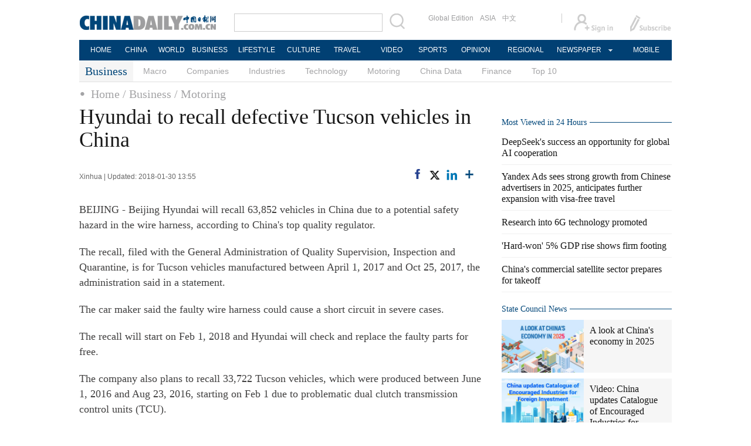

--- FILE ---
content_type: text/html;charset=UTF-8
request_url: https://www.chinadaily.com.cn/a/201801/30/WS5a7008dca3106e7dcc1379a1.html
body_size: 11191
content:
<!DOCTYPE html PUBLIC "-//W3C//DTD XHTML 1.0 Transitional//EN" "http://www.w3.org/TR/xhtml1/DTD/xhtml1-transitional.dtd">

<html xmlns="http://www.w3.org/1999/xhtml">
  <head>
    <meta http-equiv="Content-Type" content="text/html; charset=utf-8" />
    <title>Hyundai to recall defective Tucson vehicles in China - Chinadaily.com.cn</title>
    <meta name="keywords" content="China,Car,Recall,TCU,Hyundai" />
    <meta name="description" content="Beijing Hyundai will recall 63,852 vehicles in China due to a potential safety hazard in the wire harness, according to China&#39;s top quality regulator." />
    
      <meta property="og:xi" content="0" />
      <meta property="og:title" content="Hyundai to recall defective Tucson vehicles in China" />
      <meta property="og:recommend" content="0" />
      <meta property="og:url" content="https://www.chinadaily.com.cn/a/201801/30/WS5a7008dca3106e7dcc1379a1.html" />
      
      
      <meta name="twitter:card" content="summary_large_image" />
      <meta name="twitter:site" content="@ChinaDailyApp" />
      <meta name="twitter:title" content="Hyundai to recall defective Tucson vehicles in China" />
      <meta name="twitter:description" content="Beijing Hyundai will recall 63,852 vehicles in China due to a potential safety hazard in the wire harness, according to China&#39;s top quality regulator." />
      
      
      
        <meta property="twitter:image" content="https://www.chinadaily.com.cn/image_e/2020/logo21.jpg" />
        <meta property="twitter:image:src" content="https://www.chinadaily.com.cn/image_e/2020/logo21.jpg" />
      
      
      
      <meta name="msapplication-TileImage" content="https://img2.chinadaily.com.cn/static/common/img/sharelogo2.jpg" />
      <link rel="apple-touch-icon-precomposed" href="https://img2.chinadaily.com.cn/static/common/img/sharelogo2.jpg" />
    
    <link rel="stylesheet" type="text/css" href="//img2.chinadaily.com.cn/static/2017www_business_en/css/bootstrap.min.css" />
    <link rel="stylesheet" type="text/css" href="//img2.chinadaily.com.cn/static/2017www_business_en/css/layout.css?ver=20" />
    <link rel="stylesheet" type="text/css" href="//img2.chinadaily.com.cn/static/2017www_business_en/css/r-content.css?v=134" />
    <link rel="stylesheet" type="text/css" href="//img2.chinadaily.com.cn/static/2017www_business_en/css/r-public.css" />
    <link rel="stylesheet" charset="utf-8" href="//img2.chinadaily.com.cn/static/common/css/share_encontent.css" />
    <script xml:space="preserve" src="//img2.chinadaily.com.cn/static/common/js/html5shiv.js"></script>
    <script xml:space="preserve" src="//img2.chinadaily.com.cn/static/common/js/respond.min.js"></script>
    <link href="//img2.chinadaily.com.cn/h5hack/respond-proxy.html" id="respond-proxy" rel="respond-proxy" />
    <link href="/h5hack/respond.proxy.gif" id="respond-redirect" rel="respond-redirect" />
    <script src="/h5hack/respond.proxy.js" xml:space="preserve"></script>
    <meta name="viewport" content="width=device-width, initial-scale=1.0, minimum-scale=1.0, maximum-scale=1.0, user-scalable=no" />
    <script type="text/javascript" charset="utf-8" rel="stylesheet" xml:space="preserve" src="//img2.chinadaily.com.cn/static/common/js/jquery.min.js"></script>
    <script type="text/javascript" src="//www.chinadaily.com.cn/js/2020/qrcode.min.js" xml:space="preserve"></script><!--二维码生成-->
    <script language="javascript" type="text/javascript" xml:space="preserve" src="//img2.chinadaily.com.cn/static/2017www_business_en/js/bootstrap.min.js"></script>
    <script language="javascript" type="text/javascript" xml:space="preserve" src="//img2.chinadaily.com.cn/static/2017www_business_en/js/content-public.js?v=21"></script>
    <script type="text/javascript" charset="utf-8" rel="stylesheet" xml:space="preserve" src="//img2.chinadaily.com.cn/static/common/js/share.js"></script>
    <script type="text/javascript" charset="utf-8" rel="stylesheet" xml:space="preserve" src="//img2.chinadaily.com.cn/static/common/js/taboolaHead.js"></script>
    <script type="text/javascript" charset="utf-8" rel="stylesheet" xml:space="preserve" src="//img2.chinadaily.com.cn/static/common/js/jweixin-1.0.0.js"></script>
    <script src="//share.chinadaily.com.cn/wxshare/js/jsonps.js" xml:space="preserve"></script>

    <!--[if lt IE 9]>

<style type="text/css">
.zhezhao{
background-color:#ddd;
}
</style>
<![endif]-->
    
      <meta name="articaltype" content="COMPO" />
      <meta name="filetype" content="1" />
      <meta name="publishedtype" content="1" />
      <meta name="pagetype" content="1" />
      <meta name="catalogs" content="59b8d013a3108c54ed7dfcae" />
      <meta name="contentid" content="WS5a7008dca3106e7dcc1379a1" />
      <meta name="publishdate" content="2018-01-30" />
      <meta name="editor" content="朱凌青" />
      <meta name="author" content="朱凌青" />
      <meta name="source" content="Xinhua" />

      <!--来源-->
      <meta name="webterren_speical" />
      <meta name="sourcetype" />
    
    
      <!-- NEWSROOM SCRIPT -->
      <script>
        /*  window._newsroom = window._newsroom || [];

        !function (e, f, u) {
          e.async = 1;
          e.src = u;
          f.parentNode.insertBefore(e, f);
        }(document.createElement('script'),
          document.getElementsByTagName('script')[0], '//c2.taboola.com/nr/chinadaily-int/newsroom.js');	*/
      </script>
      <!-- END NEWSROOM SCRIPT -->
    
  </head>
  <body>
    <div id="wx_image" style="display:none;">
      <img src="//www.chinadaily.com.cn/image_e/2020/logo_chinadaily.jpg" />
    </div>
    
      <div class="r-phototitle">
        <!-- AdSame ShowCode: 新版英文2013.10.17 / 新英文内容页-18/2/6 / A1 Begin -->
       <!--   <script type="text/javascript" src="//same.chinadaily.com.cn/s?z=chinadaily&amp;c=2594" charset="gbk" ></script>	-->
        <!-- AdSame ShowCode: 新版英文2013.10.17 / 新英文内容页-18/2/6 / A1 End -->
      </div>
    
    
      <!-- begin响应式遮罩层-->
      <div class="zhezhao"></div>
      <!-- end 响应式遮罩 -->
      <!-- 响应式nav开始 -->
      <nav class="navbartop1">
        <div class="nav-fluid">
          <div class="yinyingceng"></div>
          <button type="button" class="navbutton1 res-m">
            <span class="icon-bar1"></span>
            <span class="icon-bar1"></span>
            <span class="icon-bar1"></span>
          </button>
        </div>
        <div class="img-center res-m">
          <a class="a-center" target="_top" href="//www.chinadaily.com.cn"><img src="//www.chinadaily.com.cn/image_e/2017/logo.png" alt="chinadaily" />
          </a>
        </div>
        <div class="fl-right res-m">
          <a href="//cn.chinadaily.com.cn" target="_top"><img src="//www.chinadaily.com.cn/image_e/2017/cnbut.png" /></a>
        </div>
      </nav>
      <!-- 响应式nav结束 -->
      <ul class="xiao-ul">
        <li><a href="https://newssearch.chinadaily.com.cn/en/search" target="_top"><span>Search</span></a></li>
        <li><a href="https://www.chinadaily.com.cn" target="_top">HOME</a></li>
        <li>
          <a href="https://www.chinadaily.com.cn/china" target="_top">CHINA</a>
        </li>
        <li>
          <a href="https://www.chinadaily.com.cn/world" target="_top">WORLD</a>
        </li>
        <li>
          <a href="https://www.chinadaily.com.cn/business" target="_top">BUSINESS</a>
        </li>
        <li>
          <a href="https://www.chinadaily.com.cn/life" target="_top">LIFESTYLE</a>
        </li>
        <li>
          <a href="https://www.chinadaily.com.cn/culture" target="_top">CULTURE</a>
        </li>
        <li>
          <a href="https://www.chinadaily.com.cn/travel" target="_top">TRAVEL</a>
        </li>
        <li><a href="https://www.chinadaily.com.cn/video" target="_blank">VIDEO</a></li>
        <li>
          <a href="https://www.chinadaily.com.cn/sports" target="_top">SPORTS</a>
        </li>
        <li>
          <a href="https://www.chinadaily.com.cn/opinion" target="_top">OPINION</a>
        </li>
        <li>
          <a href="https://www.chinadaily.com.cn/regional" target="_top">REGIONAL</a>
        </li>
        <li><a href="javascript:void(0)">NEWSPAPER</a></li>
        <li><a href="https://www.chinadaily.com.cn/e/static_e/newmedia" target="_top">MOBILE</a></li>
      </ul>
      <!-- pc头部 -->
      <div class="topBar">
        <div class="logo"><a target="_blank" href="//www.chinadaily.com.cn"><img src="https://www.chinadaily.com.cn/image_e/2016/logo_art.jpg" /></a></div>
        <div class="search">
          <form name="searchform" method="get" action="https://newssearch.chinadaily.com.cn/en/search" onsubmit="return do_search(this)" target="_blank">
            <input name="query" id="searchText" onfocus="clearword(this)" type="text" />
            <span><img src="https://www.chinadaily.com.cn/image_e/2016/fdj_art.gif" style="width:28px;;" onclick="javascript:searchform.submit()" /></span>
          </form>
          <script>
            //<![CDATA[
            function clearword(obj){ 
              obj.value = ''; 
            }
            //]]>
          </script>
        </div>
        <div class="channel">
          <span><a href="http://www.chinadailyglobal.com" target="_blank">Global Edition</a><a href="http://www.chinadailyasia.com/" target="_blank">ASIA</a></span>
          <span><a href="https://cn.chinadaily.com.cn" target="_blank">中文</a><a href="https://language.chinadaily.com.cn" target="_blank" style="display:none;">双语</a><a href="http://www.chinadaily.com.cn/chinawatch_fr/index.html" target="_blank" style="display:none;">Français</a></span>
        </div>
        <div class="topInfo"><a href="https://bbs.chinadaily.com.cn/forum/index.html" target="_blank" style="padding-right: 28px;"><img src="https://www.chinadaily.com.cn/image_e/2016/sign_ico_art.gif" /></a><a href="http://subscription.chinadaily.com.cn/" target="_blank"><img src="https://www.chinadaily.com.cn/image_e/2016/sub_ico_art.gif" /></a></div>
      </div>
      <!-- pc 菜单 -->
      <div class="topNav">
        <ul class="dropdown">
          <li style="width: 60px;"><a href="https://www.chinadaily.com.cn" target="_blank">HOME</a></li>
          <li style=" width:60px;"> <a href="https://www.chinadaily.com.cn/china" target="_blank">CHINA</a></li>
          <li style=" width:65px;">  <a href="https://www.chinadaily.com.cn/world" target="_blank">WORLD</a></li>
          <li style=" width:80px;"> <a href="https://www.chinadaily.com.cn/business" target="_blank">BUSINESS</a></li>
          <li style=" width:80px;"><a href="https://www.chinadaily.com.cn/life" target="_blank">LIFESTYLE</a></li>
          <li style=" width:75px;"> <a href="https://www.chinadaily.com.cn/culture" target="_blank">CULTURE</a></li>
          <li style=" width:75px;">  <a href="https://www.chinadaily.com.cn/travel" target="_blank">TRAVEL</a></li>
          <li style=" width:70px;"><a href="https://www.chinadaily.com.cn/video" target="_blank">VIDEO</a></li>
          <li style=" width:75x;"> <a href="https://www.chinadaily.com.cn/sports" target="_blank">SPORTS</a></li>
          <li style=" width:85px;">  <a href="https://www.chinadaily.com.cn/opinion" target="_blank">OPINION</a></li>
          <li style=" width:90px;"><a href="https://www.chinadaily.com.cn/regional" target="_blank">REGIONAL</a></li>
          <li class="newspaper"><a href="javascript:void(0);">NEWSPAPER</a>
            <ul class="sub_menu">
              <li><a href="http://newspress.chinadaily.net.cn" target="_blank" style="width:110px;">China Daily PDF</a></li>
              <li><a href="https://epaper.chinadaily.com.cn/china" target="_blank" style="width:130px;">China Daily E-paper</a></li>
            </ul>
          </li>
          <li style="width:75px;"><a href="https://www.chinadaily.com.cn/e/static_e/newmedia" target="_blank">MOBILE</a></li>
        </ul>
      </div>
    

    <!-- pc 二级菜单 -->
    <div class="topNav2_art" style="margin-bottom:0px;"> <span>Business</span>
      <ul>    
        <li>
          <a target="_top" shape="rect" href="//www.chinadaily.com.cn/business/economy">Macro</a>
          </li>
        <li>
          <a target="_top" shape="rect" href="//www.chinadaily.com.cn/business/companies">Companies</a>
          </li>
        <li>
          <a target="_top" shape="rect" href="//www.chinadaily.com.cn/business/biz_industries">Industries</a>
          </li>
        <li>
          <a target="_top" shape="rect" href="//www.chinadaily.com.cn/business/tech">Technology</a>
          </li>     
        <li>
          <a target="_top" shape="rect" href="//www.chinadaily.com.cn/business/motoring">Motoring</a>
          </li>
        <li>
          <a target="_top" shape="rect" href="//www.chinadaily.com.cn/business/chinadata">China Data</a>
          </li>
        <li>
          <a target="_top" shape="rect" href="//www.chinadaily.com.cn/business/money">Finance</a>
          </li>
        <li>
          <a target="_top" shape="rect" href="//www.chinadaily.com.cn/business/full_coverage/top1lists">Top 10</a>
          </li>        
      </ul>
    </div>


    <!-- pc 当前栏目 -->
    <div class="topNav3_art"> <span id="bread-nav">
      
        
          <a shape="rect" href="//www.chinadaily.com.cn">Home</a>
          
          
        
      
      
        
          
          <a shape="rect" href="//www.chinadaily.com.cn/business">/ Business</a>
          
        
      
      
        
          
          
          <a shape="rect" href="//www.chinadaily.com.cn/business/motoring">/ Motoring</a>
        
      
      </span></div>
    <!-- 响应式bread导航 -->
    <ol class="breadcrumb res-m" id="bread-nav1">
      
        
           <li><a shape="rect" href="//www.chinadaily.com.cn">Home</a></li>
          
          
        
      
      
        
          
          <li><a shape="rect" href="//www.chinadaily.com.cn/business">Business</a></li>
          
        
      
      
        
          
          
          <li><a shape="rect" href="//www.chinadaily.com.cn/business/motoring">Motoring</a></li>
        
      
      <img src="//www.chinadaily.com.cn/image_e/2020/share/share.png" class="share-icon" alt="Share to ..." title="Share to ..." />
    </ol>
    <div class="navholder">    </div>
    <div class="breadholder">    </div>
    <!-- pc 主体开始 -->

    <!-- pc 主体开始 -->
    <div class="main_art">
      <div class="lft_art">

    
      <h1>Hyundai to recall defective Tucson vehicles in China</h1>
      <h2></h2>
      <div class="info">
        <span class="info_l">
          
          Xinhua |
          Updated: 2018-01-30 13:55
        </span>
        <span class="info_r">
          <a title="facebook" style="cursor:pointer; " target="_blank" href="https://www.facebook.com/sharer.php?title=Hyundai to recall defective Tucson vehicles in China&amp;u=https://www.chinadaily.com.cn/a/201801/30/WS5a7008dca3106e7dcc1379a1.html"><img src="https://www.chinadaily.com.cn/image_e/2020/facebook.png" height="17px" /></a>
          <a title="twitter" style="cursor:pointer;" target="_blank" href="https://twitter.com/share?text=Hyundai to recall defective Tucson vehicles in China&amp;url=https://www.chinadaily.com.cn/a/201801/30/WS5a7008dca3106e7dcc1379a1.html"><img src="https://www.chinadaily.com.cn/image_e/2024/twitter.png" /></a>
          <a title="linkedin" style="cursor:pointer;" target="_blank" href="http://www.linkedin.com/shareArticle?mini=true&amp;title=Hyundai to recall defective Tucson vehicles in China&amp;url=https://www.chinadaily.com.cn/a/201801/30/WS5a7008dca3106e7dcc1379a1.html"><img src="https://www.chinadaily.com.cn/image_e/2020/linkedin.png" /></a>
          <a title="More" class="more" style="cursor:pointer; "><img src="//www.chinadaily.com.cn/image_e/2017/more_art.gif" /></a>
        </span>

      </div>


      <div class="moreshare">
        <span class="closesharepc">Share<img src="https://www.chinadaily.com.cn/image_e/2020/timg.jpg" width="20px" height="20px" /></span>
        <a title="weibo" style="cursor:pointer;" target="_blank" href="https://service.weibo.com/share/share.php?appkey=2152474398&amp;type=3&amp;title=Hyundai to recall defective Tucson vehicles in China&amp;pic=https://www.chinadaily.com.cn/image_e/2020/logo21.jpg&amp;url=https://www.chinadaily.com.cn/a/201801/30/WS5a7008dca3106e7dcc1379a1.html"><img src="https://www.chinadaily.com.cn/image_e/2020/weibo.jpg" /></a>
        <a title="weixin" style="cursor:pointer;"><img src="https://www.chinadaily.com.cn/image_e/2020/weixin.jpg" id="weixinqrcode" /></a>
      </div>
      <div id="qrcode">
        <span>Share - WeChat<img src="https://www.chinadaily.com.cn/image_e/2020/timg.jpg" width="20px" height="20px" /></span>
        <div id="qrcodearea">
        </div>
      </div>
      <div class="share">
        <div class="share-core">
          <a title="weibo" target="_blank" href="https://service.weibo.com/share/share.php?appkey=2152474398&amp;type=3&amp;title=Hyundai to recall defective Tucson vehicles in China&amp;pic=https://www.chinadaily.com.cn/image_e/2020/logo21.jpg&amp;url=https://www.chinadaily.com.cn/a/201801/30/WS5a7008dca3106e7dcc1379a1.html"><img src="//www.chinadaily.com.cn/image_e/2020/share/weibo.png" /></a>
          <a title="facebook" target="_blank" href="https://www.facebook.com/sharer.php?title=Hyundai to recall defective Tucson vehicles in China&amp;u=https://www.chinadaily.com.cn/a/201801/30/WS5a7008dca3106e7dcc1379a1.html"><img src="//www.chinadaily.com.cn/image_e/2020/share/facebook.png" /></a>
          <a title="twitter" target="_blank" href="https://twitter.com/share?text=Hyundai to recall defective Tucson vehicles in China&amp;url=https://www.chinadaily.com.cn/a/201801/30/WS5a7008dca3106e7dcc1379a1.html"><img src="//www.chinadaily.com.cn/image_e/2020/share/twitter.png" /></a>
          <a title="linkedin" target="_blank" href="http://www.linkedin.com/shareArticle?mini=true&amp;title=Hyundai to recall defective Tucson vehicles in China&amp;url=https://www.chinadaily.com.cn/a/201801/30/WS5a7008dca3106e7dcc1379a1.html"><img src="//www.chinadaily.com.cn/image_e/2020/share/linkedin.png" /></a>
          <a title="mail" target="_blank" href="mailto:?subject=Shared from Chinadaily.com.cn&amp;body=Hyundai to recall defective Tucson vehicles in China%0D%0Ahttps://www.chinadaily.com.cn/a/201801/30/WS5a7008dca3106e7dcc1379a1.html"><img src="//www.chinadaily.com.cn/image_e/2020/share/mail.png" /></a>
          <!-- <a title="linkedin" th:href="'http://www.linkedin.com/shareArticle?mini=true&amp;title='+ ${story.title} + '&amp;url=' + ${story.url}" target="_blank"><img src="//www.chinadaily.com.cn/image_e/2020/share/browser.png"  /></a>
<a title="linkedin" th:href="'http://www.linkedin.com/shareArticle?mini=true&amp;title='+ ${story.title} + '&amp;url=' + ${story.url}" target="_blank"><img src="//www.chinadaily.com.cn/image_e/2020/share/more.png"  /></a>		-->
        </div>
        <div class="share-close">
          <span>CLOSE</span>
        </div>
      </div>
      <div id="Content">
        
        
        <p>BEIJING - Beijing Hyundai will recall 63,852 vehicles in China due to a potential safety hazard in the wire harness, according to China's top quality regulator.</p>
<p>The recall, filed with the General Administration of Quality Supervision, Inspection and Quarantine, is for Tucson vehicles manufactured between April 1, 2017 and Oct 25, 2017, the administration said in a statement.</p>
<p>The car maker said the faulty wire harness could cause a short circuit in severe cases.</p>
<p>The recall will start on Feb 1, 2018 and Hyundai will check and replace the faulty parts for free.</p>
<p>The company also plans to recall 33,722 Tucson vehicles, which were produced between June 1, 2016 and Aug 23, 2016, starting on Feb 1 due to problematic dual clutch transmission control units (TCU).</p>
<p>To rectify the safety risks, the company will upgrade TCU units for free for vehicles that are recalled, said the statement.</p>
        
      </div>
      
      
      
    

      <div class="selectpage">
        <!--移动分页-->
        
      </div>
    

        <!-- show more -->

        <!-- <div class="mb50">
<img src="img/more.jpg" width="685" height="23" /> </div> -->

        <!-- <th:block th:include="@{|/|}+'common/2017en' :: comments"/>	-->
        <!-- Related Stories -->

        <div class="mb20">
          <div class="bt2" style="margin-bottom:5px;"><b>Related Stories</b></div>
          <ul class="lis_art2">
            
              <li><a shape="rect" href="//www.chinadaily.com.cn/a/201801/29/WS5a6e85eea3106e7dcc1374ec.html">&#39;Make-or-break&#39; opportunities in electric auto market, says BAIC Group</a></li>
            
            
              <li><a shape="rect" href="//www.chinadaily.com.cn/a/201801/15/WS5a5c1d95a3102c394518f40b.html">Tech firms explore future of transport beyond the car</a></li>
            
            
              <li><a shape="rect" href="//www.chinadaily.com.cn/a/201801/12/WS5a580e6ca3102c394518eb47.html">New Toyota-Mazda plant will bring 4,000 jobs to Alabama</a></li>
            
            
              <li><a shape="rect" href="//www.chinadaily.com.cn/a/201703/01/WS5a57106aa3102c394518e914.html">Megabucks: Chinese football&#39;s hottest winter deals in 2017</a></li>
            
            
              <li><a shape="rect" href="//www.chinadaily.com.cn/a/201712/16/WS5a34881fa3108bc8c673504d.html">ROK President Moon Jae-in visits Chongqing</a></li>
            
          </ul>
        </div>

        <div class="mb20 r-phototitle">
          <div class="bt2" style="margin-bottom:15px;">
            <b>  
              
                <a target="_top" shape="rect" href="//www.chinadaily.com.cn/business/businessphotos">Photo</a>
              
            </b>
          </div>
          
            <div class="photo_art">
              
                <div class="p_art">
                  <span><a shape="rect" href="//www.chinadaily.com.cn/a/202512/05/WS69329bf5a310d6866eb2d1a5.html"><img width="227" height="158" src="//img2.chinadaily.com.cn/images/202512/05/69329bf5a310d68600f39ad0.jpeg" /></a></span><a class="t_art" shape="rect" href="//www.chinadaily.com.cn/a/202512/05/WS69329bf5a310d6866eb2d1a5.html">China Eastern launches world's longest flight</a>
                </div>
              
              
                <div class="p_art">
                  <span><a shape="rect" href="//www.chinadaily.com.cn/a/202512/05/WS69326b0da310d6866eb2d11c.html"><img width="227" height="158" src="//img2.chinadaily.com.cn/images/202512/05/69326b0da310d68600f392d5.jpeg" /></a></span><a class="t_art" shape="rect" href="//www.chinadaily.com.cn/a/202512/05/WS69326b0da310d6866eb2d11c.html">Hainan winter trade fair promotes tropical agriculture</a>
                </div>
              
              
                <div class="p_art">
                  <span><a shape="rect" href="//www.chinadaily.com.cn/a/202511/28/WS69296a36a310d6866eb2bf5a.html"><img width="227" height="158" src="//img2.chinadaily.com.cn/images/202512/08/69363e2ba310d68600f3b88b.png" /></a></span><a class="t_art" shape="rect" href="//www.chinadaily.com.cn/a/202511/28/WS69296a36a310d6866eb2bf5a.html">'A date with China' media tour makes stop at 'Futian Wings'</a>
                </div>
              
              
                <div class="p_art" style="clear:both;">
                  <span><a shape="rect" href="//www.chinadaily.com.cn/a/202511/27/WS6927f533a310d6866eb2bb7b.html"><img width="227" height="158" src="//img2.chinadaily.com.cn/images/202511/28/6928f4b7a310d68600f3251a.jpeg" /></a></span><a class="t_art" shape="rect" href="//www.chinadaily.com.cn/a/202511/27/WS6927f533a310d6866eb2bb7b.html">Shenzhen pioneers brain science tech to shape future industries</a>
                </div>
              
              
                <div class="p_art">
                  <span><a shape="rect" href="//www.chinadaily.com.cn/a/202511/25/WS6925094fa310d6866eb2b38e.html"><img width="227" height="158" src="//img2.chinadaily.com.cn/images/202511/25/6925094fa310d68600f2e4f1.jpeg" /></a></span><a class="t_art" shape="rect" href="//www.chinadaily.com.cn/a/202511/25/WS6925094fa310d6866eb2b38e.html">Charting distinctive path for beauty brands</a>
                </div>
              
              
                <div class="p_art">
                  <span><a shape="rect" href="//www.chinadaily.com.cn/a/202511/11/WS6912cac6a310fc20369a46db.html"><img width="227" height="158" src="//img2.chinadaily.com.cn/images/202511/11/6912cac6a310fc20ea9149b8.jpeg" /></a></span><a class="t_art" shape="rect" href="//www.chinadaily.com.cn/a/202511/11/WS6912cac6a310fc20369a46db.html">China Post strives to ensure package delivery for 'Double Eleven' online shopping festival</a>
                </div>
              
            </div>
          
        </div>
      </div>

      <!-- pc 右侧开始 -->
      <div class="mai_r">
        
      <div class="mb20">
        <!-- AdSame ShowCode: 新版英文2013.10.17 / 新英文内容页-18/2/6 / C1 Begin -->
       <!--   <script type="text/javascript" src="//same.chinadaily.com.cn/s?z=chinadaily&amp;c=2599" charset="gbk" ></script>	-->
        <!-- AdSame ShowCode: 新版英文2013.10.17 / 新英文内容页-18/2/6 / C1 End -->
      </div>
    
        <!-- Most Viewed in 24 Hours -->
        <div class="bt2 h24" id="24hours" style="margin-bottom:5px;"> <b><a href="javascript:void(0)" shape="rect">Most Viewed in 24 Hours</a></b></div>
        <ul class="lisBox">
          <script src="//www.chinadaily.com.cn/html/topnews/59b8d00fa3108c54ed7dfc0a.js" xml:space="preserve"></script>
          <script xml:space="preserve">
            /*<![CDATA[*/
            var num;
            document.write('<ul class=\"lisBox\">');
            for(var i=0;i<5;i++){
              num=i+1;
              document.write('<li><a href="'+cd_json[i].url+'" target="_blank">'+cd_json[i].title+'</a></li>');
            }
            document.write('</ul>');
            /*]]>*/
          </script>
        </ul>
        
      <div class="mb20">
        <!-- AdSame ShowCode: 新版英文2013.10.17 / 新英文内容页-18/2/6 / E1 Begin -->
       <!--   <script type="text/javascript" src="//same.chinadaily.com.cn/s?z=chinadaily&amp;c=2600" charset="gbk" ></script>	-->
        <!-- AdSame ShowCode: 新版英文2013.10.17 / 新英文内容页-18/2/6 / E1 End -->
      </div>
    
        
      <!--   <div id="taboola-right-rail-thumbnails"></div>	-->
      <script type="text/javascript">
        /*   window._taboola = window._taboola || [];
        _taboola.push({
          mode: 'alternating-thumbnails-rr',
          container: 'taboola-right-rail-thumbnails',
          placement: 'Right Rail Thumbnails',
          target_type: 'mix'
        });	*/
      </script>
    
        <!--State Counsil News 5a30ea16a3108bc8c67304a4-->
        <div class="bt2 lunbor-600"><b>
          <a href="http://english.gov.cn/" target="_blank" shape="rect">State Council News</a>
          </b></div>
        <div class="tw4Box lunbor-600">
          
            
              <div class="tw4">
                <div class="tw4_p"><a target="_blank" shape="rect" href="https://english.www.gov.cn/policies/featured/202601/19/content_WS696df26bc6d00ca5f9a08a8e.html"><img width="140" height="90" src="//img2.chinadaily.com.cn/images/202601/19/696df81da310d68600f65b4b.jpeg_w140" /></a></div>
                <div class="tw4_t"><a target="_blank" shape="rect" href="https://english.www.gov.cn/policies/featured/202601/19/content_WS696df26bc6d00ca5f9a08a8e.html" id="SCN0">A look at China's economy in 2025</a></div>
              </div>
            
            
              <div class="tw4">
                <div class="tw4_p"><a target="_blank" shape="rect" href="https://english.www.gov.cn/policies/featured/202601/15/content_WS6968badec6d00ca5f9a0894a.html"><img width="140" height="90" src="//img2.chinadaily.com.cn/images/202601/15/6968bcd6a310d68600f6269a.jpeg_w140" /></a></div>
                <div class="tw4_t"><a target="_blank" shape="rect" href="https://english.www.gov.cn/policies/featured/202601/15/content_WS6968badec6d00ca5f9a0894a.html" id="SCN1">Video: China updates Catalogue of Encouraged Industries for Foreign Investment</a></div>
              </div>
            
          
        </div>
        <div style="clear:both:float:none;">

        </div>
        <!-- Top 10 -->
        <div class="bt2"><b> 
          <a shape="rect">Top 10</a><!--
<cms:column th:attr="columnId='59b8d01ba3108c54ed7dfd7a'">
<a th:href="${column.prUrl}" target="_top" th:text="${column.name}"></a>
</cms:column>-->
          <!-- 更多按钮 -->
          <a href="#" shape="rect"><span class="jiahao"></span></a>
          </b></div>
        <div class="tw8"> 
          
            
              <a target="_blank" shape="rect" href="//www.chinadaily.com.cn/a/202406/21/WS6674afc1a31095c51c50a077.html"><img width="290" height="187" src="//img2.chinadaily.com.cn/images/202406/21/6674afc1a31095c551b3cc26.jpeg" /></a>
              <span class="tw8_t"><a target="_blank" shape="rect" href="//www.chinadaily.com.cn/a/202406/21/WS6674afc1a31095c51c50a077.html">Top 10 countries attracting Chinese tourists</a></span>
              
            
            
        </div>

        <!-- Editor's picks -->
        <div class="bt2"><b>
          <a target="_top" shape="rect" href="//www.chinadaily.com.cn/business/focus">Business focus</a>
          
          <!-- 更多按钮 -->
          <a href="#" shape="rect"><span class="jiahao"></span></a>
          </b></div>
        <div class="tw4Box">
          
            
              <div class="tw4">
                <div class="tw4_p">
                  <a shape="rect" href="//www.chinadaily.com.cn/a/202601/12/WS696451a0a310d6866eb332fa.html">
                    <img width="140" height="90" src="//img2.chinadaily.com.cn/images/202601/12/696451a0a310d68600f5e8fa.png" />
                  </a>
                </div>
                <div class="tw4_t"><a shape="rect" href="//www.chinadaily.com.cn/a/202601/12/WS696451a0a310d6866eb332fa.html">Develop silver economy to lift well-being of seniors</a></div>
              </div>
            
            
              <div class="tw4">
                <div class="tw4_p">
                  <a shape="rect" href="//www.chinadaily.com.cn/a/202601/12/WS6964505da310d6866eb332ea.html">
                    <img width="140" height="90" src="//img2.chinadaily.com.cn/images/202601/12/6964505da310d68600f5e864.jpeg" />
                  </a>
                </div>
                <div class="tw4_t"><a shape="rect" href="//www.chinadaily.com.cn/a/202601/12/WS6964505da310d6866eb332ea.html">Economy remains stable, resilience set to persist</a></div>
              </div>
            
          
        </div>
        
      <div class="mb20">
        <!-- AdSame ShowCode: 新版英文2013.10.17 / 新英文内容页-18/2/6 / C2 Begin -->
       <!--   <script type="text/javascript" src="//same.chinadaily.com.cn/s?z=chinadaily&amp;c=2601" charset="gbk" ></script>	-->
        <!-- AdSame ShowCode: 新版英文2013.10.17 / 新英文内容页-18/2/6 / C2 End -->
      </div>
    
        <!--China Data  -->
        <div class="bt2"><b>
          
            <a target="_top" shape="rect" href="//www.chinadaily.com.cn/business/chinadata">China Data</a>
          

          </b></div>
        <div class="tw8"> 
          
            
              <a target="_blank" shape="rect" href="//www.chinadaily.com.cn/a/202601/20/WS696f1d47a310d6866eb34bad.html"><img width="290" height="187" src="//img2.chinadaily.com.cn/images/202601/20/696f1f41a310d68600f669ac.jpeg" /></a>
              <span class="tw8_t"><a target="_blank" shape="rect" href="//www.chinadaily.com.cn/a/202601/20/WS696f1d47a310d6866eb34bad.html">China's foreign trade: Wider reach, stronger momentum</a></span>
              
            
               
        </div>


        <!-- Q&amp;A With CEO -->
        <div class="bt2"><b>
          
            <a target="_top" shape="rect" href="//www.chinadaily.com.cn/business/soe">SOEs</a>
          
          <!-- 更多按钮 -->
          <a href="#" shape="rect"><span class="jiahao"></span></a>
          </b></div>
        <div class="tw4Box">
          
            
              <div class="tw4">
                <div class="tw4_p">
                  <a shape="rect" href="//www.chinadaily.com.cn/a/202511/11/WS69129549a310fc20369a45f2.html">
                    <img width="140" height="90" src="//img2.chinadaily.com.cn/images/202511/11/69129549a310fc20ea9144aa.jpeg" />
                  </a>
                </div>
                <div class="tw4_t"><a shape="rect" href="//www.chinadaily.com.cn/a/202511/11/WS69129549a310fc20369a45f2.html">Fund for SOEs in place to spur innovation</a></div>
              </div>
            
            
              <div class="tw4">
                <div class="tw4_p">
                  <a shape="rect" href="//www.chinadaily.com.cn/a/202510/30/WS690329b0a310f735438b7dbe.html">
                    <img width="140" height="90" src="//img2.chinadaily.com.cn/images/202510/30/690329b0a310f735017fc311.jpeg" />
                  </a>
                </div>
                <div class="tw4_t"><a shape="rect" href="//www.chinadaily.com.cn/a/202510/30/WS690329b0a310f735438b7dbe.html">Special fund to support strategic emerging industries launched in Beijing</a></div>
              </div>
            
          
        </div>


        <!--Special  -->
        <div class="bt2"><b>
          <a target="_top" shape="rect" href="//www.chinadaily.com.cn/business/full_coverage">Special</a>
          
          <!-- 更多按钮 -->
          <a href="#" shape="rect"><span class="jiahao"></span></a>
          </b></div>
        <div class="tw6Box">
          
            
              
                <div class="tw6">
                  <span class="tw6_p"><a shape="rect" href="//www.chinadaily.com.cn/a/202601/19/WS696d9701a310d6866eb3477a.html"><img width="140" height="90" src="//img2.chinadaily.com.cn/images/202601/19/696d9701a310d68600f650da.jpeg" /></a></span>
                  <span class="tw6_t"><a shape="rect" href="//www.chinadaily.com.cn/a/202601/19/WS696d9701a310d6866eb3477a.html">Davos 2026</a></span>
                </div>
              
              
            
            
              
              
                <div class="tw6" style="margin-right:0px;">
                  <span class="tw6_p"><a shape="rect" href="//www.chinadaily.com.cn/a/202512/03/WS692fce88a310d6866eb2cab6.html"><img width="140" height="90" src="//img2.chinadaily.com.cn/images/202512/03/692fce88a310d68600f36ceb.jpeg" /></a></span>
                  <span class="tw6_t"><a shape="rect" href="//www.chinadaily.com.cn/a/202512/03/WS692fce88a310d6866eb2cab6.html">International Services Shanghai</a></span>
                </div>
              
            
          
        </div>


      </div>  
    </div>

    
      <link rel="stylesheet" type="text/css" href="//img2.chinadaily.com.cn/static/common/css/public_eu.css?v=1222513143" />
      <!-- 响应式回顶部 -->
      <div data-am-widget="gotop" class="am-gotop am-gotop-fixed WIDGET-58db5c3d3f6a4d70c2315464 gotop am-no-layout am-active res-m">
        <span class="am-gotop-title">Top</span>
        <i class="am-gotop-icon am-icon-arrow-up gotop"></i>
      </div>
      <!-- 响应式回顶部结束 -->
      <!--pc回顶部-->
      <div class="hui-dingbu">
        <div class="ding-nei"><a href="">BACK TO THE TOP</a></div>
      </div>
      <!--show mobile手机显示pc页面返回mobile部分-->
      <div class="mobileView" id="mobileView">
        <div class="mobileView-language">
          <div class="mobileView-button mvl-english">
            English
          </div>
          <div class="mobileView-button mvl-chinese">
            <a href="https://cn.chinadaily.com.cn" target="_blank">中文</a>
          </div></div>
        <div class="mobileView-button mobileView-phone" onclick="transView()"><img src="//img2.chinadaily.com.cn/static/common/img/showmobilee.png" /></div>
      </div>

      <!--show mobile手机显示pc页面返回mobile部分- end -->
      <!--底部-->
      <div class="dibu-one"></div>
      <!--底部2-->
      <div class="topNav_art2">
        <ul class="dropdown" style="width:1010px; margin:0 auto;">
          <li style="width: 55px;"><a href="https://www.chinadaily.com.cn" target="_blank">HOME</a></li>
          <li style=" width:55px;"> <a href="https://www.chinadaily.com.cn/china" target="_blank">CHINA</a></li>
          <li style=" width:65px;">  <a href="https://www.chinadaily.com.cn/world" target="_blank">WORLD</a></li>
          <li style=" width:75px;"> <a href="https://www.chinadaily.com.cn/business" target="_blank">BUSINESS</a></li>
          <li style=" width:75px;"><a href="https://www.chinadaily.com.cn/life" target="_blank">LIFESTYLE</a></li>
          <li style=" width:70px;"> <a href="https://www.chinadaily.com.cn/culture" target="_blank">CULTURE</a></li>
          <li style=" width:70px;">  <a href="https://www.chinadaily.com.cn/travel" target="_blank">TRAVEL</a></li>
          <li style=" width:75px;"><a href="https://www.chinadaily.com.cn/video" target="_blank">VIDEO</a></li>
          <li style=" width:65px;"> <a href="https://www.chinadaily.com.cn/sports" target="_blank">SPORTS</a></li>
          <li style=" width:70px;">  <a href="https://www.chinadaily.com.cn/opinion" target="_blank">OPINION</a></li>
          <li style=" width:70px;"><a href="https://www.chinadaily.com.cn/regional" target="_blank">REGIONAL</a></li>
          <li class="newspaper"><a href="javascript:void(0);">NEWSPAPER</a>
            <ul class="sub_menu">
              <li><a href="http://newspress.chinadaily.net.cn" target="_blank" style="width:110px;">China Daily PDF</a></li>
              <li><a href="https://epaper.chinadaily.com.cn/china" target="_blank" style="width:130px;">China Daily E-paper</a></li>
            </ul>
          </li>
          <li><a href="https://www.chinadaily.com.cn/e/static_e/newmedia" target="_blank">MOBILE</a></li>
        </ul>
      </div>
      <!--底部3-->
      <div class="dibu-three">
        <div class="dibu-three-nei">
          <div class="three-left">
            <div class="lo-g"><a target="_blank" href="https://www.chinadaily.com.cn"><img src="https://www.chinadaily.com.cn/image_e/2016/sub/a-1.jpg" /></a></div>

            <div class="lo-a">Copyright 1994 - <script>
              //<![CDATA[
              var oTime = new Date();
              document.write(oTime.getFullYear());
              //]]>
              </script>. All rights reserved. The content (including but not limited to text, photo, multimedia information, etc) published in this site belongs to China Daily Information Co (CDIC). Without written authorization from CDIC, such content shall not be republished or used in any form. Note: Browsers with 1024*768 or higher resolution are suggested for this site.</div>

            <div class="lo-c"><span style="display:none;">License for publishing multimedia online <b><a href="//www.chinadaily.com.cn/2009image_e/permit2010.jpg" target="_blank">0108263</a></b></span><br />
              <br />
              Registration Number: 130349 <img src="//www.chinadaily.com.cn/image_e/2016/sub/a-2.jpg" /></div>
          </div>

          <div class="three-midd">
            <div class="midd-a"><a href="https://www.chinadaily.com.cn/e/static_e/about" target="_blank">About China Daily</a></div>

            <div class="midd-a"><a href="https://www.chinadaily.com.cn/e/static_e/advertiseonsite" target="_blank">Advertise on Site</a></div>

            <div class="midd-a"><a href="https://www.chinadaily.com.cn/e/static_e/contact" target="_blank">Contact Us</a></div>

            <div class="midd-a"><a href="http://chinadaily.zhiye.com/" target="_blank">Job Offer</a></div>

            <div class="midd-a"><a href="https://www.chinadaily.com.cn/static_e/Expat_Employment.html" target="_blank">Expat Employment</a></div>
          </div>

          <div class="three-right">
            <div class="right-a">FOLLOW US</div>

            <div class="right-b"><span><a href="http://www.facebook.com/chinadaily" target="_blank"><img src="https://www.chinadaily.com.cn/image_e/2016/sub/a-3.jpg" border="0" /></a></span> 

              <span><a href="https://twitter.com/ChinaDailyUSA" target="_blank"><img src="https://www.chinadaily.com.cn/image_e/2024/a-5.jpg?ver=2" border="0" /></a></span></div>
          </div>
        </div>
      </div>
      <!-- 响应式foot -->
      <footer class="mobile-foot">
        <div class="mobile-miscs res-m">
          <div class="showDesktop"><span class="showDesktop-English"><img src="//img2.chinadaily.com.cn/static/common/img/mEnglish.png" /></span>
            <span class="showDesktop-Chinese"><a href="//cn.chinadaily.com.cn"><img src="//img2.chinadaily.com.cn/static/common/img/mChinese.png" /></a></span>
            <span class="showDesktop-Desktop" id="showpc" onclick="transView()"><img src="//img2.chinadaily.com.cn/static/common/img/showDesktop.png" /></span></div>
          <p class="footer-p">
            Copyright 1994 - <script>
            //<![CDATA[ 
            var oTime = new Date();
            document.write(oTime.getFullYear());
            //]]>
            </script>. All rights reserved. The content (including but not limited to text, photo, multimedia information, etc) published in this site belongs to China Daily Information Co (CDIC). Without written authorization from CDIC, such content shall not be republished or used in any form.
          </p>
        </div>
      </footer>
      <!-- 响应式foot 结束-->
      <script type="text/javascript">
        //<![CDATA[
        var toggleBtn = document.getElementById('showpc');
        var vp = document.querySelector('meta[name=viewport]');
        var vpHtml = document.getElementById('showpc');
        vpHtml.style.display = 'display';
        var flag = 0;
        function transView(){
          var x = (flag) ? 'initial-scale=1' : 'width=1200';
          var  relax = (flag) ? 'none' : 'block';
          vp.setAttribute('content', x);
          document.getElementById("mobileView").style.display=relax;

          flag^=1;
        };
        /*toggleBtn.addEventListener('click',transView())*/

        //]]>
      </script> 
    

    <div class="share">
      <div class="share-core">
        
        <a title="facebook" target="_blank" shape="rect" href="https://www.facebook.com/sharer.php?title=Hyundai to recall defective Tucson vehicles in China&amp;u=https://www.chinadaily.com.cn/a/201801/30/WS5a7008dca3106e7dcc1379a1.html"><img src="//www.chinadaily.com.cn/image_e/2020/share/facebook.png" /></a>
        <a title="twitter" target="_blank" shape="rect" href="https://twitter.com/share?text=Hyundai to recall defective Tucson vehicles in China&amp;url=https://www.chinadaily.com.cn/a/201801/30/WS5a7008dca3106e7dcc1379a1.html"><img src="//www.chinadaily.com.cn/image_e/2020/share/twitter.png" /></a>
        <a title="linkedin" target="_blank" shape="rect" href="http://www.linkedin.com/shareArticle?mini=true&amp;title=Hyundai to recall defective Tucson vehicles in China&amp;url=https://www.chinadaily.com.cn/a/201801/30/WS5a7008dca3106e7dcc1379a1.html"><img src="//www.chinadaily.com.cn/image_e/2020/share/linkedin.png" /></a>
        <a title="mail" target="_blank" shape="rect" href="mailto:?subject=Shared from Chinadaily.com.cn&amp;body=Hyundai to recall defective Tucson vehicles in China%0D%0Ahttps://www.chinadaily.com.cn/a/201801/30/WS5a7008dca3106e7dcc1379a1.html"><img src="//www.chinadaily.com.cn/image_e/2020/share/mail.png" /></a>
        <!-- <a title="linkedin" th:href="'http://www.linkedin.com/shareArticle?mini=true&amp;title='+ ${story.title} + '&amp;url=' + ${story.url}" target="_blank"><img src="//www.chinadaily.com.cn/image_e/2020/share/browser.png"  /></a>
<a title="linkedin" th:href="'http://www.linkedin.com/shareArticle?mini=true&amp;title='+ ${story.title} + '&amp;url=' + ${story.url}" target="_blank"><img src="//www.chinadaily.com.cn/image_e/2020/share/more.png"  /></a>		-->
      </div>
      <div class="share-close">
        <span>CLOSE</span>
      </div>
    </div>
    
      <div style="display:none">
        <script type="text/javascript">
          //<![CDATA[
          document.write(unescape("%3Cscript src='//cl2.webterren.com/webdig.js?z=16' type='text/javascript'%3E%3C/script%3E"));
          //]]>
        </script>
        <script type="text/javascript">
          //<![CDATA[
          wd_paramtracker("_wdxid=000000000000000000000000000000000000000000")
          //]]>
        </script>
      </div>
      <!--心动统计系统 -->
      <script src="https://xd.cdurl.cn/xdsens/autotrack.js" type="text/javascript" data-config="{'host':'//xd.cdurl.cn/receiver', 'project':'Chinadailyvideo','token':'a5a00812e91149238d371a308cb61e40'}"></script>
    
    
      <div style="display:none;">
        <!--  <script src="//s13.cnzz.com/stat.php?id=3089622&amp;web_id=3089622" language="JavaScript"></script>	-->
        <!-- Start Alexa Certify Javascript -->
        <!--  <script type="text/javascript">
//<![CDATA[
_atrk_opts = { atrk_acct:"uM+9j1a8Dy00qn", domain:"chinadaily.com.cn",dynamic: true};
(function() { var as = document.createElement('script'); as.type = 'text/javascript'; as.async = true; as.src = "https://certify-js.alexametrics.com/atrk.js"; var s = document.getElementsByTagName('script')[0];s.parentNode.insertBefore(as, s); })();
//]]>
</script>
<noscript><img src="https://certify.alexametrics.com/atrk.gif?account=uM+9j1a8Dy00qn" style="display:none" height="1" width="1" alt="" /></noscript>	-->
        <!-- End Alexa Certify Javascript -->  
      </div>

    

    <div id="SCN">&#160;</div>

    <!--State Council-->
    <script type="text/javascript" xml:space="preserve">
      //<![CDATA[
      function iFrameScn(){
        var oHref0 = document.getElementById("SCN0").getAttribute("href");
        var oHref1 = document.getElementById("SCN1").getAttribute("href"); 
        var oDiv =  document.getElementById("SCN");

        var oScnIframe = "<iframe src='" + oHref0 + "' style='display:none' ></iframe>" +"<iframe src='"+oHref1+"' style='display:none' ></iframe>";


        oDiv.innerHTML = oScnIframe;

      }
      iFrameScn();
      //]]>
    </script>

    <script type="text/javascript" xml:space="preserve">  
      //<![CDATA[
      jq(document).ready(function () {
        function is_weixin(){
          var ua = navigator.userAgent.toLowerCase();
          if(ua.match(/MicroMessenger/i)=="micromessenger") {
            return true;
          } else {
            return false;
          }
        }
        var url =location.href;
        if(is_weixin()){
          jq.post('https://share.chinadaily.com.cn/wxshare/api/wxinit', {url:url}, function(data){
            wx.config({
              debug: false,
              appId: data.appid,
              timestamp: data.timestamp,
              nonceStr: data.noncestr,
              signature: data.sign,
              jsApiList: ['onMenuShareTimeline','onMenuShareAppMessage']
            }),
              wx.ready(function(){
              wx.onMenuShareTimeline({
                title: 'Hyundai to recall defective Tucson vehicles in China',
                link: url,
                imgUrl: 'http://img3.chinadaily.com.cn/static/common/img/sharelogo.png'
              });
              var data = {
                title: 'Hyundai to recall defective Tucson vehicles in China',
                desc: 'Beijing Hyundai will recall 63,852 vehicles in China due to a potential safety hazard in the wire harness, according to China\'s top quality regulator.',
                link: url,
                imgUrl: 'http://img3.chinadaily.com.cn/static/common/img/sharelogo.png'
              };
              wx.onMenuShareAppMessage(data);
            }),
              wx.error(function(res){
              console.log("微信验证失败!");
            })
          });
        }

      });
      //]]>
    </script>
  </body>
 
       <script>
    //<![CDATA[
    document.addEventListener("DOMContentLoaded", function() {
      // 获取div#Content中的所有iframe
      const contentDiv = document.getElementById('Content');
      if (contentDiv) {
        const targetIframes = contentDiv.querySelectorAll("iframe");
        
        // 遍历并执行调整函数
        targetIframes.forEach(iframe => {
          adjustIframeContainerSize(iframe);
        });
      } else {
        console.warn('未找到div#Content元素');
      }
    });

    function adjustIframeContainerSize(iframe) {
      if (!iframe) {
        console.warn('未找到 iframe 元素');
        return;
      }

      // 获取iframe的ID
      const iframeId = iframe.id.replace(/[^a-zA-Z]/g, "");
      console.log(iframeId)
      let vr;

      // 根据不同ID设置不同的ra值
      if (iframeId === 'playerFrameN') {
        // 从src中提取ra参数
        const iframeSrc = iframe.src;
        console.log("当前 iframe 的 src:", iframeSrc);
        
        try {
          const videoUrl = new URL(iframeSrc);
          vr = videoUrl.searchParams.get("ra") || "16:9";
        } catch (e) {
          console.error("解析URL失败:", e);
          vr = "16:9"; // 解析失败时使用默认值
        }
      } else if (iframeId === 'playerFrameV') {
        // 固定为9:16
        vr = "9:16";
      } else if (iframeId === 'playerFrameP') {
        // 固定为16:9
        vr = "16:9";
      } else {
        // 对于其他ID的iframe，使用默认比例
        console.log(`未处理的iframe ID: ${iframe.id}，使用默认比例`);
        vr = "16:9";
        return; // 如果不需要处理其他ID的iframe，可以取消此行注释
      }

      console.log(`iframe ID: ${iframe.id}，使用的比例值:`, vr);

      // 解析宽高比
      const ratioParts = vr.split(":").map(Number);
      if (ratioParts.length !== 2 || isNaN(ratioParts[0]) || isNaN(ratioParts[1])) {
        console.error("无效的比例值，使用默认16:9");
        ratioParts = [16, 9];
      }
      const [videoW, videoH] = ratioParts;
      const videoRatio = videoW / videoH;

      // 调整iframe尺寸
      const parent = iframe.parentElement;
      if (!parent) {
        console.warn('iframe没有父元素');
        return;
      }
      
      const parentWidth = parent.offsetWidth;
      
      function isMobileDevice() {
        return /Harmony|OpenHarmony|Android|webOS|iPhone|iPad|iPod|BlackBerry|IEMobile|Opera Mini/i.test(navigator.userAgent);
      }

      function updateContainerWidth() {
        if (isMobileDevice()) {
          console.log("这是移动设备");
          iframe.style.width = parentWidth + "px";
          iframe.style.height = parentWidth / videoRatio + "px";
        } else {
          console.log("这是PC/桌面设备");
          if (videoRatio > 1) {
            iframe.style.width = parentWidth + "px";
            iframe.style.height = parentWidth / videoRatio + "px";
          } else {
            iframe.style.width = parentWidth * 0.6 + "px";
            iframe.style.height = (parentWidth * 0.6) / videoRatio + "px";
          }
        }
        console.log(`width: ${iframe.style.width}, height: ${iframe.style.height}`);
      }

      updateContainerWidth();
      iframe.addEventListener("load", updateContainerWidth);
      // 监听窗口大小变化，重新调整尺寸
      window.addEventListener("resize", updateContainerWidth);
    }
    //]]>
</script>
    
</html>


--- FILE ---
content_type: text/html;charset=UTF-8
request_url: https://english.www.gov.cn/policies/featured/202601/19/content_WS696df26bc6d00ca5f9a08a8e.html
body_size: 4098
content:
<!DOCTYPE html PUBLIC "-//W3C//DTD XHTML 1.0 Transitional//EN" "http://www.w3.org/TR/xhtml1/DTD/xhtml1-transitional.dtd">

<html xmlns="http://www.w3.org/1999/xhtml">
<head>
    <meta charset="UTF-8" />
    <meta http-equiv="X-UA-Compatible" content="IE=edge" />
    <meta name="viewport" content="width=device-width, initial-scale=1.0" />
    <title>A look at China's economy in 2025</title>
    <meta name="keywords" />
    <meta name="description" />
  <link href="//english.www.gov.cn/favicon.ico" rel="shortcut icon" type="image/x-icon" />
    <link rel="stylesheet" href="/static/2023GW/css/swiper-bundle.min.css" />
    <link rel="stylesheet" href="/static/2023GW/css/public.css?i=1" />
    <link rel="stylesheet" href="/static/2023GW/css/main.css?i=1" />
    <link rel="stylesheet" href="/static/2023GW/css/Mobile_main.css?i=1" />
  
     
  <meta name="filetype" content="0" />
<meta name="publishedtype" content="1" />
<meta name="pagetype" content="1" />
<meta name="catalog" content="en_6417fc0cc6d0f528699db6e1" />
<meta name="contentid" content="en_WS696df26bc6d00ca5f9a08a8e" />
<meta name="publishdate" content="2026-01-19" />
<meta name="author" content="王菁" />
<meta name="source" content="english.www.gov.cn" />
  
  

    <script xml:space="preserve" src="/static/2023GW/js/jquery-3.6.0.min.js"></script>
    <script xml:space="preserve" src="/static/2023GW/js/swiper-bundle.min.js"></script>
  <script xml:space="preserve" src="/static/2023GW/js/data.js"></script>
  <script type="text/javascript" charset="utf-8" rel="stylesheet" xml:space="preserve" src="/static/2023GW/js/initScreen.js"></script>
  
  
    <script type="text/javascript" charset="utf-8" rel="stylesheet" xml:space="preserve" src="/static/common/js/jweixin-1.0.0.js"></script>
    <script src="//share.chinadaily.com.cn/wxshare/js/jsonps.js" xml:space="preserve"></script>
    
  

</head>

<body>
    <div class="PC_Show">
        
      <div class="Top_Box">
        <div class="Top_Div Cen1280">
          <div class="Top_Logo FLeft">
            <a href="//english.www.gov.cn">
              <img src="/static/common/img/GOV_Logo1.png" />
            </a>
          </div>
          <div class="Top_Search_Date FRight">
            <div class="Top_Date_Div">
              <p class="Top_Date">
                <script type="text/javascript">
                  //<![CDATA[
                  document.write(""+m[today.getMonth()+1]+"  "+today.getDate()+"  "+theYear+"");
                  //]]>
                </script>
              </p>
              <p class="Top_Line"></p>
              <p class="Top_App"><a href="//app.www.gov.cn/download/English.html"> App</a></p>
            </div>
            <div class="Top_Search_Div">
              <!-- 20230322 -->
              <form method="get" id="searchform" enctype="application/x-www-form-urlencoded" autocomplete="off">
                <div class="Top_Search">                  
                  <input maxlength="110" type="text" id="code" name="code" value="17dbe3acd9d" style="display:none" />
                  <input maxlength="110" type="text" id="dataTypeId" name="dataTypeId" value="57" style="display:none" />
                  <input maxlength="200" type="text" id="searchtxt" name="searchWord" />
                </div>
                <input value="&nbsp;" readonly="readonly" id="searchBottom" style="" type="text" />
              </form>

              <script type="text/javascript" xml:space="preserve">
                //<![CDATA[
                var oSearchForm = document.getElementById('searchform');
                var oSearchInput = document.getElementById('searchBottom');
                var oSearchTxt = document.getElementById('searchtxt');
                oSearchInput.onclick = function (){
                  if(oSearchTxt.value != ''){
                    oSearchForm.action = 'https://search.english.www.gov.cn/en/search.shtml';
                    oSearchForm.target = '_blank';
                    oSearchForm.submit();
                  }
                  else{
                    alert('Please enter your search. ');

                  }
                };
                $(document).keyup(function(event){
                  if (oSearchTxt == document.activeElement) {
                    if(event.keyCode ==13){
                      if(oSearchTxt.value != ''){
                        oSearchForm.action = 'https://search.english.www.gov.cn/en/search.shtml';
                        oSearchForm.target = '_blank';
                        oSearchForm.submit();
                      }
                      else{
                        alert('Please enter your search. ');

                      }
                    }
                  }
                });
                //]]>
              </script>                       
              <!-- 20230322 end-->
            </div>
          </div>
        </div>
      </div>
    
      
      <div class="Menu_Box">
        <div class="Menu_Div Cen1280">
          <div class="Menu_List FLeft">
            <ul>
              <li><a href="//english.www.gov.cn">HOME</a></li>
              <li><a href="/news/">NEWS</a></li>
              <li><a href="/institutions/">INSTITUTIONS</a></li>
              <li><a href="/policies/">POLICIES</a></li>
              <li><a href="/archive/">ARCHIVE</a></li>
            </ul>
          </div>
          <div class="Menu_Language">
            <a href="//www.gov.cn/" target="_blank">中文</a>
          </div>
        </div>
      </div>
    
    </div>
    <div class="Mobile_Show">
        
      <div class="mMenu_Box">
        <div class="mMenu_Div">
          <div class="Menu_Close_Div">
            <img src="/static/common/img/Mobile/mMenu_Close.png" />
          </div>
          <ul>
            <Li id="menu1">
              <div class="Menu_Line"><a href="//english.www.gov.cn">HOME</a>
              </div>
            </Li>
            <Li id="menu2">
              <div class="Menu_Line">
                <a href="/news/">NEWS</a>

              </div>
            </Li>
            <Li id="menu3">
              <div class="Menu_Line">
                <a href="/institutions/">INSTITUTIONS</a>
              </div>

            </Li>
            <Li id="menu4">
              <div class="Menu_Line">
                <a href="/policies/">POLICIES</a>
              </div>
            </Li>
            <Li id="menu5">
              <div class="Menu_Line">
                <a href="/archive/">ARCHIVE</a>
              </div>
            </Li>
            <Li class="menuCN">
              <div class="Menu_Line">
                <a href="//www.gov.cn/" target="_blank">中文</a>
              </div>
            </Li>
          </ul>
        </div>
      </div>
      <div class="mBody">
        <div class="Menu_Box">
          <div class="Menu_Div">
            <div class="Menu_Logo FLeft">
              <a href="//english.www.gov.cn"><img src="/static/common/img/Mobile/mGOV_Logo1.png" /></a>
            </div>
            <div class="Menu_MenuIcon FRight">
              <img src="/static/common/img/Mobile/mMenu_Icon.png" />
            </div>

            <div class="Menu_Search FRight">
              <a href="https://search.english.www.gov.cn/en/search.shtml?code=17dbe3acd9d&amp;dataTypeId=57">
                <img src="/static/common/img/Mobile/mMenu_Search.png" />
              </a>
            </div>
          </div>
        </div>
      </div>
            
    </div>



    <div class="All_Show">
        <div class="mBody">
        <div class="Page_Center_Div Cen1280">
            <div class="Page_TopBlank"></div>
            <div class="Artical_Block">
                <div class="Artical_Title ">A look at China's economy in 2025</div>
                <div class="Artical_Info_Div">
                    <span>Updated: January 19, 2026 16:59</span>
                  <span>english.www.gov.cn</span>
                  <span class="No_Print"><a href="javascript:window.print()" shape="rect"><img src="/static/2023GW/images/Artical_Print.jpg" /></a></span>
                </div>
              <div class="Artical_Content">
                
                  
                  <figure class="image" style="display:table;"> 
 <img src="//english.www.gov.cn/images/202601/19/696df590c6d00ca5a3e2a650.jpeg" data-from="newsroom" data-mimetype="image/jpeg" id="img-696df590c6d00ca5a3e2a650"> 
 <figcaption style="display:table-caption;caption-side:bottom;"></figcaption> 
</figure>
                
              </div>
            </div>
            
          
          
            <div class="Page_End_Line_Div"></div>
        </div>
        </div>
    </div>
    <div class="PC_Show">
        
      <div class="Bottom_Div Cen1280">
        <!-- 20230329 -->        
        <div class="Bottom_Right FRight">
          <h3>Copyright© <a href="//www.gov.cn/" target="_blank">www.gov.cn</a> | <a href="//english.www.gov.cn/archive/202303/28/content_WS64227cbfc6d0f528699dc56b.html">About us</a> | <a href="https://english.www.gov.cn/archive/202601/05/content_WS695bc53fc6d00ca5f9a086cc.html">Contact us</a></h3>
          <h3><span>Website Identification Code bm01000001</span> 
            <span><a href="//beian.miit.gov.cn/#/Integrated/index" target="_blank">Registration Number: 05070218</a></span></h3>
          <h3>All rights reserved. The content (including but not limited to text, photo, multimedia information, etc) published in this site belongs to www.gov.cn.</h3>
          <h3>Without written authorization from www.gov.cn, such content shall not be republished or used in any form.</h3>
        </div><!-- 20230329 -->
      </div>
      <!-- 20230327 Back DESKTOP -->      
      <div class="gwe-dtbackmobile">
        <div class="gwe-pc2m-info">
          Mobile
        </div>
        <div id="gwe-pc2m-phone">
          <div id="gwe-pc2m-red"></div>
          <div id="gwe-pc2m-blue"></div>
          <div id="gwe-pc2m-green"></div>
        </div>
      </div>
      <!-- 20230327 end --> 
    
    </div>
    <div class="Mobile_Show">
        <div class="mBody">
            
      <div class="Bottom_Div">
        <!-- 20230327 DESKTOP -->   
        <h4><a href="javascript:void(0)">Desktop</a></h4>
        <h3><span>Copyright© <a href="//www.gov.cn/" target="_blank">www.gov.cn</a></span> | <span><a href="https://english.www.gov.cn/archive/202601/05/content_WS695bc53fc6d00ca5f9a086cc.html">Contact us</a> </span> </h3>
        <h3>Website Identification Code bm01000001</h3>            
        <h3><a href="//beian.miit.gov.cn/#/Integrated/index" shape="rect" target="_blank">Registration Number: 05070218</a></h3>                       
      </div>
      <script type="text/javascript" charset="utf-8" rel="stylesheet" src="/static/common/js/initBottom.js"></script>
    
        </div>
    </div>

<script xml:space="preserve">
//<![CDATA[
    if ($(window).width() <= 600) {
        //移动端
        Mobile_init();
    } else {
        //转pc端
        PC_init();
    }
    $('.BackToTop_IMG').click(function () {
        $('html , body').animate({
            scrollTop: 0
        }, 'slow');
    })

    function Mobile_init() {
        var swiper1 = new Swiper('.mArchive_ABC_Swiper', {
            slidesPerView: 1,
            centeredSlides: false,
            paginationClickable: true,
            spaceBetween: 30,
            loop: true,
            pagination: {
                el: '.mArchive_ABC_pagination',
                clickable :true,
            },
            autoplay: {
                delay: 3000,// 3秒切换
            },
            // navigation: {
            //     nextEl: '.Home_Focus_BTNext',
            //     prevEl: '.Home_Focus_BTPrev',
            // },
        });

    }

    function PC_init() {
        var swiper1 = new Swiper('.Archive_ABC_Swiper', {
            slidesPerView: 1,
            centeredSlides: false,
            paginationClickable: true,
            spaceBetween: 30,
            loop: true,
            pagination: {
                el: '.Archive_ABC_pagination',
                clickable :true,
            },
            autoplay: {
                delay: 3000,// 3秒切换
            },
            // navigation: {
            //     nextEl: '.Home_Focus_BTNext',
            //     prevEl: '.Home_Focus_BTPrev',
            // },
        });
    }
  //]]>
</script>
  
<script type="text/javascript" xml:space="preserve">  
	//<![CDATA[
	$(document).ready(function () {
      function is_weixin(){
			var ua = navigator.userAgent.toLowerCase();
			if(ua.match(/MicroMessenger/i)=="micromessenger") {
				return true;
			} else {
				return false;
			}
		}
     var storytitle = 'A look at China\'s economy in 2025';
     var reg=/<\/?.+?\/?>/g;
     storytitle = storytitle.replace(reg,'');
     document.getElementsByTagName('title')[0].innerHTML = storytitle;
		var url =location.href;
		if(is_weixin()){
			$.post('//share.chinadaily.com.cn/wxshare/api/wxinit', {url:url}, function(data){
				wx.config({
					debug: false,
					appId: data.appid,
					timestamp: data.timestamp,
					nonceStr: data.noncestr,
					signature: data.sign,
					jsApiList: ['onMenuShareTimeline','onMenuShareAppMessage']
				}),
				wx.ready(function(){
					wx.onMenuShareTimeline({
						title: storytitle,
						link: url,
						imgUrl: 'https://english.www.gov.cn/static/common/img/fx-gd.jpg'
					});
					var data = {
							title: storytitle,
                   desc: '',
							link: url,
							imgUrl: 'https://english.www.gov.cn/static/common/img/fx-gd.jpg'
					};
					wx.onMenuShareAppMessage(data);
				}),
				wx.error(function(res){
					console.log("微信验证失败!");
				})
			});
		}
      
	});
		//]]>
	</script>
          
<script xml:space="preserve" src="/static/2023GW/js/PubFunction.js?i=1"></script>


       
  <script type="text/javascript" charset="utf-8" rel="stylesheet" async="async" src="/static/common/js/gov_webdig.js"></script>
   
      
    

  </body>  
</html>

--- FILE ---
content_type: text/html
request_url: https://video.english.www.gov.cn/player/player_v5m.html?src=%2F%2Fvideo.english.www.gov.cn%2Fstream%2F607803%2F01d140db-4461-4293-ac49-e5c219151d50%2F95929a95-e6f3-43d5-b7df-601c5d012e4b_h.m3u8&p=%2F%2Fenglish.www.gov.cn%2Fimages%2F202601%2F15%2F6968bbb3c6d00ca5a3e2a4f2.jpeg&l=en&c=6417fc0cc6d0f528699db6e1&s=WS6968badec6d00ca5f9a0894a&d=20260115180027&t=Video%3A%20China%20updates%20Catalogue%20of%20Encouraged%20Industries%20for%20Foreign%20Investment&r=https%3A%2F%2Fenglish.www.gov.cn%2Fpolicies%2Ffeatured%2F202601%2F15%2Fcontent_WS6968badec6d00ca5f9a0894a.html&rd=
body_size: 491
content:
<!DOCTYPE html>
<html >
<head>
    <meta charset="utf-8"/>
	<link href="v5/css/player_m.min.css" rel="stylesheet">
	<script type="text/javascript" src="v5/js/player_m.min.js"></script>
</head>
<body onload="doOnload()" style="margin:0px">

	<video id="player" class="" controls style="width:100%;height:100%" >
	<!--
		<p class="vjs-no-js">您的浏览器不支持这个视频的播放，请使用支持html5的浏览器播放这个视频</p>
	-->
	</video>
</body>
</html>

--- FILE ---
content_type: application/javascript
request_url: https://www.chinadaily.com.cn/html/topnews/59b8d00fa3108c54ed7dfc0a.js
body_size: 1411
content:
var cd_json =[{"contentid":"http://global.chinadaily.com.cn/a/202503/10/WS67ce3d23a310c240449d9c41.html","day":"","editorname":"","index":1,"nodename":"","pv":"167","title":"DeepSeek's success an opportunity for global AI cooperation  ","topnum":"1","url":"http://global.chinadaily.com.cn/a/202503/10/WS67ce3d23a310c240449d9c41.html"},{"contentid":"http://global.chinadaily.com.cn/a/202509/18/WS68cbadd1a3108622abca17fe.html","day":"","editorname":"","index":2,"nodename":"","pv":"68","title":"Yandex Ads sees strong growth from Chinese advertisers in 2025, anticipates further expansion with visa-free travel  ","topnum":"2","url":"http://global.chinadaily.com.cn/a/202509/18/WS68cbadd1a3108622abca17fe.html"},{"contentid":"http://global.chinadaily.com.cn/a/202304/29/WS644c5c9fa310b6054fad0706.html","day":"","editorname":"","index":3,"nodename":"","pv":"59","title":"Research into 6G technology promoted  ","topnum":"3","url":"http://global.chinadaily.com.cn/a/202304/29/WS644c5c9fa310b6054fad0706.html"},{"contentid":"http://global.chinadaily.com.cn/a/202601/20/WS696e5aeda310d6866eb34922.html","day":"","editorname":"","index":4,"nodename":"","pv":"32","title":"'Hard-won' 5% GDP rise shows firm footing  ","topnum":"4","url":"http://global.chinadaily.com.cn/a/202601/20/WS696e5aeda310d6866eb34922.html"},{"contentid":"http://global.chinadaily.com.cn/a/202601/20/WS696edf01a310d6866eb34a9b.html","day":"","editorname":"","index":5,"nodename":"","pv":"25","title":"China's commercial satellite sector prepares for takeoff  ","topnum":"5","url":"http://global.chinadaily.com.cn/a/202601/20/WS696edf01a310d6866eb34a9b.html"},{"contentid":"http://global.chinadaily.com.cn/a/202008/14/WS5f35c140a310834817260342.html","day":"","editorname":"","index":6,"nodename":"","pv":"15","title":"Top 10 theme park groups worldwide  ","topnum":"6","url":"http://global.chinadaily.com.cn/a/202008/14/WS5f35c140a310834817260342.html"},{"contentid":"http://global.chinadaily.com.cn/a/202601/20/WS696ec116a310d6866eb349a9.html","day":"","editorname":"","index":7,"nodename":"","pv":"14","title":"New trade-in policy boosting retail sector  ","topnum":"7","url":"http://global.chinadaily.com.cn/a/202601/20/WS696ec116a310d6866eb349a9.html"},{"contentid":"http://africa.chinadaily.com.cn/a/202601/20/WS696ed9b8a310d6866eb34a62.html","day":"","editorname":"","index":8,"nodename":"","pv":"13","title":"Nation widens edge in advanced manufacturing  ","topnum":"8","url":"http://africa.chinadaily.com.cn/a/202601/20/WS696ed9b8a310d6866eb34a62.html"},{"contentid":"http://global.chinadaily.com.cn/a/202601/19/WS696dbf67a310d6866eb34819.html","day":"","editorname":"","index":9,"nodename":"","pv":"13","title":"China reports 5% GDP growth in 2025, achieving annual target  ","topnum":"9","url":"http://global.chinadaily.com.cn/a/202601/19/WS696dbf67a310d6866eb34819.html"},{"contentid":"http://global.chinadaily.com.cn/a/202601/20/WS696f1d47a310d6866eb34bad.html","day":"","editorname":"","index":10,"nodename":"","pv":"13","title":"China's foreign trade: Wider reach, stronger momentum  ","topnum":"10","url":"http://global.chinadaily.com.cn/a/202601/20/WS696f1d47a310d6866eb34bad.html"},{"contentid":"http://global.chinadaily.com.cn/a/202009/02/WS5f4ecdc0a310675eafc56e0d_10.html","day":"","editorname":"","index":11,"nodename":"","pv":"11","title":"Top 10 Chinese food and beverage firms  ","topnum":"11","url":"http://global.chinadaily.com.cn/a/202009/02/WS5f4ecdc0a310675eafc56e0d_10.html"},{"contentid":"http://africa.chinadaily.com.cn/a/202601/19/WS696d820ca310d6866eb3467b.html","day":"","editorname":"","index":12,"nodename":"","pv":"10","title":"China accelerates frontier tech deployment from lab to market  ","topnum":"12","url":"http://africa.chinadaily.com.cn/a/202601/19/WS696d820ca310d6866eb3467b.html"},{"contentid":"http://www.chinadaily.com.cn/a/201704/05/WS59bb463aa310d4d9ab7e2229.html","day":"","editorname":"","index":13,"nodename":"","pv":"10","title":"China shuts down 18 illegal live streaming apps  ","topnum":"13","url":"http://www.chinadaily.com.cn/a/201704/05/WS59bb463aa310d4d9ab7e2229.html"},{"contentid":"http://global.chinadaily.com.cn/a/202601/20/WS696ef419a310d6866eb34b68.html","day":"","editorname":"","index":14,"nodename":"","pv":"10","title":"China to formulate plan on expanding domestic demand for 2026-2030  ","topnum":"14","url":"http://global.chinadaily.com.cn/a/202601/20/WS696ef419a310d6866eb34b68.html"},{"contentid":"http://global.chinadaily.com.cn/a/202601/20/WS696ed8fca310d6866eb34a5b.html","day":"","editorname":"","index":15,"nodename":"","pv":"9","title":"China urges residents to report overseas income  ","topnum":"15","url":"http://global.chinadaily.com.cn/a/202601/20/WS696ed8fca310d6866eb34a5b.html"},{"contentid":"http://global.chinadaily.com.cn/a/202601/20/WS696e5bf7a310d6866eb34925.html","day":"","editorname":"","index":16,"nodename":"","pv":"8","title":"Nation's annual power use hits new milestone  ","topnum":"16","url":"http://global.chinadaily.com.cn/a/202601/20/WS696e5bf7a310d6866eb34925.html"},{"contentid":"http://global.chinadaily.com.cn/a/202601/20/WS696edf95a310d6866eb34aae.html","day":"","editorname":"","index":17,"nodename":"","pv":"8","title":"Sino-EU EV price pact to deepen ties  ","topnum":"17","url":"http://global.chinadaily.com.cn/a/202601/20/WS696edf95a310d6866eb34aae.html"},{"contentid":"http://global.chinadaily.com.cn/a/202601/20/WS696ed756a310d6866eb34a3f.html","day":"","editorname":"","index":18,"nodename":"","pv":"7","title":"Consumption emerging as growth stabilizer  ","topnum":"18","url":"http://global.chinadaily.com.cn/a/202601/20/WS696ed756a310d6866eb34a3f.html"},{"contentid":"http://global.chinadaily.com.cn/a/202601/20/WS696f4b78a310d6866eb34c74.html","day":"","editorname":"","index":19,"nodename":"","pv":"7","title":"How China forges economic ties with your country  ","topnum":"19","url":"http://global.chinadaily.com.cn/a/202601/20/WS696f4b78a310d6866eb34c74.html"},{"contentid":"http://global.chinadaily.com.cn/a/202601/19/WS696e232ea310d6866eb34908.html","day":"","editorname":"","index":20,"nodename":"","pv":"6","title":"First batch of Simandou iron ore arrives in China  ","topnum":"20","url":"http://global.chinadaily.com.cn/a/202601/19/WS696e232ea310d6866eb34908.html"}]